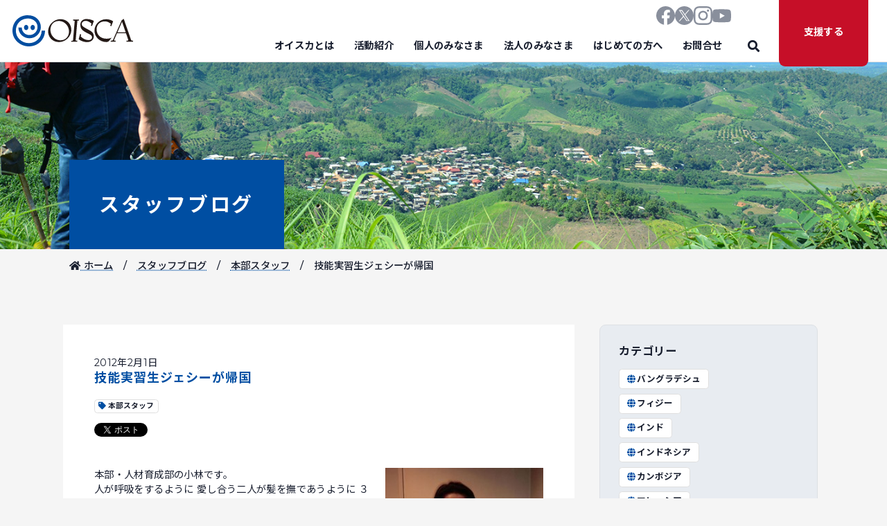

--- FILE ---
content_type: text/html; charset=UTF-8
request_url: https://oisca.org/blog/%E6%8A%80%E8%83%BD%E5%AE%9F%E7%BF%92%E7%94%9F%E3%82%B8%E3%82%A7%E3%82%B7%E3%83%BC%E3%81%8C%E5%B8%B0%E5%9B%BD/
body_size: 13384
content:
<!DOCTYPE html>
<html lang="ja">
	<head>
		<meta charset="UTF-8">
		<meta name="viewport" content="width=device-width, initial-scale=1">
		<link rel="preconnect" href="https://fonts.googleapis.com">
		<link rel="preconnect" href="https://fonts.gstatic.com" crossorigin>
		<link rel="preload" href="https://fonts.googleapis.com/css2?family=Noto+Sans+JP:wght@400;500;700&&display=swap" as="style">
		<link rel="stylesheet" href="https://fonts.googleapis.com/css2?family=Noto+Sans+JP:wght@400;500;700&&display=swap" media="print" onload="this.media='all'">
		<link rel="icon" href="https://oisca.org/wp-content/themes/OISCA-master/img/favicon.svg" type="image/svg+xml">
		<link href="https://oisca.org/wp-content/themes/OISCA-master/style_added.css" rel="stylesheet">
		<title>技能実習生ジェシーが帰国 - 公益財団法人オイスカ</title>
	<style>img:is([sizes="auto" i], [sizes^="auto," i]) { contain-intrinsic-size: 3000px 1500px }</style>
	
		<!-- All in One SEO 4.9.3 - aioseo.com -->
	<meta name="description" content="本部・人材育成部の小林です。 人が呼吸をするように 愛し合う二人が髪を撫であうように ３年間の研修を終え、母国" />
	<meta name="robots" content="max-image-preview:large" />
	<meta name="author" content="oisca-master"/>
	<link rel="canonical" href="https://oisca.org/blog/%e6%8a%80%e8%83%bd%e5%ae%9f%e7%bf%92%e7%94%9f%e3%82%b8%e3%82%a7%e3%82%b7%e3%83%bc%e3%81%8c%e5%b8%b0%e5%9b%bd/" />
	<meta name="generator" content="All in One SEO (AIOSEO) 4.9.3" />
		<meta property="og:locale" content="ja_JP" />
		<meta property="og:site_name" content="公益財団法人オイスカ - 農業を通じた人づくり・国づくり”を目指し、アジア太平洋地域の国々で「農村開発」「人材育成」「環境保全」「普及啓発」を行っている公益財団法人オイスカ（NGO）のWebサイト" />
		<meta property="og:type" content="article" />
		<meta property="og:title" content="技能実習生ジェシーが帰国 - 公益財団法人オイスカ" />
		<meta property="og:description" content="本部・人材育成部の小林です。 人が呼吸をするように 愛し合う二人が髪を撫であうように ３年間の研修を終え、母国" />
		<meta property="og:url" content="https://oisca.org/blog/%e6%8a%80%e8%83%bd%e5%ae%9f%e7%bf%92%e7%94%9f%e3%82%b8%e3%82%a7%e3%82%b7%e3%83%bc%e3%81%8c%e5%b8%b0%e5%9b%bd/" />
		<meta property="article:published_time" content="2012-02-01T13:26:36+00:00" />
		<meta property="article:modified_time" content="2012-02-01T13:26:36+00:00" />
		<meta name="twitter:card" content="summary" />
		<meta name="twitter:title" content="技能実習生ジェシーが帰国 - 公益財団法人オイスカ" />
		<meta name="twitter:description" content="本部・人材育成部の小林です。 人が呼吸をするように 愛し合う二人が髪を撫であうように ３年間の研修を終え、母国" />
		<script type="application/ld+json" class="aioseo-schema">
			{"@context":"https:\/\/schema.org","@graph":[{"@type":"BreadcrumbList","@id":"https:\/\/oisca.org\/blog\/%e6%8a%80%e8%83%bd%e5%ae%9f%e7%bf%92%e7%94%9f%e3%82%b8%e3%82%a7%e3%82%b7%e3%83%bc%e3%81%8c%e5%b8%b0%e5%9b%bd\/#breadcrumblist","itemListElement":[{"@type":"ListItem","@id":"https:\/\/oisca.org#listItem","position":1,"name":"\u30db\u30fc\u30e0","item":"https:\/\/oisca.org","nextItem":{"@type":"ListItem","@id":"https:\/\/oisca.org\/blog\/#listItem","name":"\u30b9\u30bf\u30c3\u30d5\u30d6\u30ed\u30b0"}},{"@type":"ListItem","@id":"https:\/\/oisca.org\/blog\/#listItem","position":2,"name":"\u30b9\u30bf\u30c3\u30d5\u30d6\u30ed\u30b0","item":"https:\/\/oisca.org\/blog\/","nextItem":{"@type":"ListItem","@id":"https:\/\/oisca.org\/blog_taxonomy\/headquarters\/#listItem","name":"\u672c\u90e8\u30b9\u30bf\u30c3\u30d5"},"previousItem":{"@type":"ListItem","@id":"https:\/\/oisca.org#listItem","name":"\u30db\u30fc\u30e0"}},{"@type":"ListItem","@id":"https:\/\/oisca.org\/blog_taxonomy\/headquarters\/#listItem","position":3,"name":"\u672c\u90e8\u30b9\u30bf\u30c3\u30d5","item":"https:\/\/oisca.org\/blog_taxonomy\/headquarters\/","nextItem":{"@type":"ListItem","@id":"https:\/\/oisca.org\/blog\/%e6%8a%80%e8%83%bd%e5%ae%9f%e7%bf%92%e7%94%9f%e3%82%b8%e3%82%a7%e3%82%b7%e3%83%bc%e3%81%8c%e5%b8%b0%e5%9b%bd\/#listItem","name":"\u6280\u80fd\u5b9f\u7fd2\u751f\u30b8\u30a7\u30b7\u30fc\u304c\u5e30\u56fd"},"previousItem":{"@type":"ListItem","@id":"https:\/\/oisca.org\/blog\/#listItem","name":"\u30b9\u30bf\u30c3\u30d5\u30d6\u30ed\u30b0"}},{"@type":"ListItem","@id":"https:\/\/oisca.org\/blog\/%e6%8a%80%e8%83%bd%e5%ae%9f%e7%bf%92%e7%94%9f%e3%82%b8%e3%82%a7%e3%82%b7%e3%83%bc%e3%81%8c%e5%b8%b0%e5%9b%bd\/#listItem","position":4,"name":"\u6280\u80fd\u5b9f\u7fd2\u751f\u30b8\u30a7\u30b7\u30fc\u304c\u5e30\u56fd","previousItem":{"@type":"ListItem","@id":"https:\/\/oisca.org\/blog_taxonomy\/headquarters\/#listItem","name":"\u672c\u90e8\u30b9\u30bf\u30c3\u30d5"}}]},{"@type":"Organization","@id":"https:\/\/oisca.org\/#organization","name":"\u516c\u76ca\u8ca1\u56e3\u6cd5\u4eba\u30aa\u30a4\u30b9\u30ab","description":"\u8fb2\u696d\u3092\u901a\u3058\u305f\u4eba\u3065\u304f\u308a\u30fb\u56fd\u3065\u304f\u308a\u201d\u3092\u76ee\u6307\u3057\u3001\u30a2\u30b8\u30a2\u592a\u5e73\u6d0b\u5730\u57df\u306e\u56fd\u3005\u3067\u300c\u8fb2\u6751\u958b\u767a\u300d\u300c\u4eba\u6750\u80b2\u6210\u300d\u300c\u74b0\u5883\u4fdd\u5168\u300d\u300c\u666e\u53ca\u5553\u767a\u300d\u3092\u884c\u3063\u3066\u3044\u308b\u516c\u76ca\u8ca1\u56e3\u6cd5\u4eba\u30aa\u30a4\u30b9\u30ab\uff08NGO\uff09\u306eWeb\u30b5\u30a4\u30c8","url":"https:\/\/oisca.org\/"},{"@type":"Person","@id":"https:\/\/oisca.org\/author\/oisca-master\/#author","url":"https:\/\/oisca.org\/author\/oisca-master\/","name":"oisca-master","image":{"@type":"ImageObject","@id":"https:\/\/oisca.org\/blog\/%e6%8a%80%e8%83%bd%e5%ae%9f%e7%bf%92%e7%94%9f%e3%82%b8%e3%82%a7%e3%82%b7%e3%83%bc%e3%81%8c%e5%b8%b0%e5%9b%bd\/#authorImage","url":"https:\/\/secure.gravatar.com\/avatar\/4621e9791e5e4dc0c092fffdf39b06809e1171a0080ffa4c4c06e44534c88b49?s=96&d=mm&r=g","width":96,"height":96,"caption":"oisca-master"}},{"@type":"WebPage","@id":"https:\/\/oisca.org\/blog\/%e6%8a%80%e8%83%bd%e5%ae%9f%e7%bf%92%e7%94%9f%e3%82%b8%e3%82%a7%e3%82%b7%e3%83%bc%e3%81%8c%e5%b8%b0%e5%9b%bd\/#webpage","url":"https:\/\/oisca.org\/blog\/%e6%8a%80%e8%83%bd%e5%ae%9f%e7%bf%92%e7%94%9f%e3%82%b8%e3%82%a7%e3%82%b7%e3%83%bc%e3%81%8c%e5%b8%b0%e5%9b%bd\/","name":"\u6280\u80fd\u5b9f\u7fd2\u751f\u30b8\u30a7\u30b7\u30fc\u304c\u5e30\u56fd - \u516c\u76ca\u8ca1\u56e3\u6cd5\u4eba\u30aa\u30a4\u30b9\u30ab","description":"\u672c\u90e8\u30fb\u4eba\u6750\u80b2\u6210\u90e8\u306e\u5c0f\u6797\u3067\u3059\u3002 \u4eba\u304c\u547c\u5438\u3092\u3059\u308b\u3088\u3046\u306b \u611b\u3057\u5408\u3046\u4e8c\u4eba\u304c\u9aea\u3092\u64ab\u3067\u3042\u3046\u3088\u3046\u306b \uff13\u5e74\u9593\u306e\u7814\u4fee\u3092\u7d42\u3048\u3001\u6bcd\u56fd","inLanguage":"ja","isPartOf":{"@id":"https:\/\/oisca.org\/#website"},"breadcrumb":{"@id":"https:\/\/oisca.org\/blog\/%e6%8a%80%e8%83%bd%e5%ae%9f%e7%bf%92%e7%94%9f%e3%82%b8%e3%82%a7%e3%82%b7%e3%83%bc%e3%81%8c%e5%b8%b0%e5%9b%bd\/#breadcrumblist"},"author":{"@id":"https:\/\/oisca.org\/author\/oisca-master\/#author"},"creator":{"@id":"https:\/\/oisca.org\/author\/oisca-master\/#author"},"datePublished":"2012-02-01T22:26:36+09:00","dateModified":"2012-02-01T22:26:36+09:00"},{"@type":"WebSite","@id":"https:\/\/oisca.org\/#website","url":"https:\/\/oisca.org\/","name":"\u516c\u76ca\u8ca1\u56e3\u6cd5\u4eba\u30aa\u30a4\u30b9\u30ab","alternateName":"\u516c\u76ca\u8ca1\u56e3\u6cd5\u4eba\u30aa\u30a4\u30b9\u30ab","description":"\u8fb2\u696d\u3092\u901a\u3058\u305f\u4eba\u3065\u304f\u308a\u30fb\u56fd\u3065\u304f\u308a\u201d\u3092\u76ee\u6307\u3057\u3001\u30a2\u30b8\u30a2\u592a\u5e73\u6d0b\u5730\u57df\u306e\u56fd\u3005\u3067\u300c\u8fb2\u6751\u958b\u767a\u300d\u300c\u4eba\u6750\u80b2\u6210\u300d\u300c\u74b0\u5883\u4fdd\u5168\u300d\u300c\u666e\u53ca\u5553\u767a\u300d\u3092\u884c\u3063\u3066\u3044\u308b\u516c\u76ca\u8ca1\u56e3\u6cd5\u4eba\u30aa\u30a4\u30b9\u30ab\uff08NGO\uff09\u306eWeb\u30b5\u30a4\u30c8","inLanguage":"ja","publisher":{"@id":"https:\/\/oisca.org\/#organization"}}]}
		</script>
		<!-- All in One SEO -->

<link rel='dns-prefetch' href='//fonts.googleapis.com' />
<link rel="alternate" type="application/rss+xml" title="公益財団法人オイスカ &raquo; フィード" href="https://oisca.org/feed/" />
<link rel="alternate" type="application/rss+xml" title="公益財団法人オイスカ &raquo; コメントフィード" href="https://oisca.org/comments/feed/" />
		<!-- This site uses the Google Analytics by MonsterInsights plugin v9.11.1 - Using Analytics tracking - https://www.monsterinsights.com/ -->
							<script src="//www.googletagmanager.com/gtag/js?id=G-ZRC7FRDZ81"  data-cfasync="false" data-wpfc-render="false" type="text/javascript" async></script>
			<script data-cfasync="false" data-wpfc-render="false" type="text/javascript">
				var mi_version = '9.11.1';
				var mi_track_user = true;
				var mi_no_track_reason = '';
								var MonsterInsightsDefaultLocations = {"page_location":"https:\/\/oisca.org\/blog\/%E6%8A%80%E8%83%BD%E5%AE%9F%E7%BF%92%E7%94%9F%E3%82%B8%E3%82%A7%E3%82%B7%E3%83%BC%E3%81%8C%E5%B8%B0%E5%9B%BD\/"};
								if ( typeof MonsterInsightsPrivacyGuardFilter === 'function' ) {
					var MonsterInsightsLocations = (typeof MonsterInsightsExcludeQuery === 'object') ? MonsterInsightsPrivacyGuardFilter( MonsterInsightsExcludeQuery ) : MonsterInsightsPrivacyGuardFilter( MonsterInsightsDefaultLocations );
				} else {
					var MonsterInsightsLocations = (typeof MonsterInsightsExcludeQuery === 'object') ? MonsterInsightsExcludeQuery : MonsterInsightsDefaultLocations;
				}

								var disableStrs = [
										'ga-disable-G-ZRC7FRDZ81',
									];

				/* Function to detect opted out users */
				function __gtagTrackerIsOptedOut() {
					for (var index = 0; index < disableStrs.length; index++) {
						if (document.cookie.indexOf(disableStrs[index] + '=true') > -1) {
							return true;
						}
					}

					return false;
				}

				/* Disable tracking if the opt-out cookie exists. */
				if (__gtagTrackerIsOptedOut()) {
					for (var index = 0; index < disableStrs.length; index++) {
						window[disableStrs[index]] = true;
					}
				}

				/* Opt-out function */
				function __gtagTrackerOptout() {
					for (var index = 0; index < disableStrs.length; index++) {
						document.cookie = disableStrs[index] + '=true; expires=Thu, 31 Dec 2099 23:59:59 UTC; path=/';
						window[disableStrs[index]] = true;
					}
				}

				if ('undefined' === typeof gaOptout) {
					function gaOptout() {
						__gtagTrackerOptout();
					}
				}
								window.dataLayer = window.dataLayer || [];

				window.MonsterInsightsDualTracker = {
					helpers: {},
					trackers: {},
				};
				if (mi_track_user) {
					function __gtagDataLayer() {
						dataLayer.push(arguments);
					}

					function __gtagTracker(type, name, parameters) {
						if (!parameters) {
							parameters = {};
						}

						if (parameters.send_to) {
							__gtagDataLayer.apply(null, arguments);
							return;
						}

						if (type === 'event') {
														parameters.send_to = monsterinsights_frontend.v4_id;
							var hookName = name;
							if (typeof parameters['event_category'] !== 'undefined') {
								hookName = parameters['event_category'] + ':' + name;
							}

							if (typeof MonsterInsightsDualTracker.trackers[hookName] !== 'undefined') {
								MonsterInsightsDualTracker.trackers[hookName](parameters);
							} else {
								__gtagDataLayer('event', name, parameters);
							}
							
						} else {
							__gtagDataLayer.apply(null, arguments);
						}
					}

					__gtagTracker('js', new Date());
					__gtagTracker('set', {
						'developer_id.dZGIzZG': true,
											});
					if ( MonsterInsightsLocations.page_location ) {
						__gtagTracker('set', MonsterInsightsLocations);
					}
										__gtagTracker('config', 'G-ZRC7FRDZ81', {"forceSSL":"true","link_attribution":"true"} );
										window.gtag = __gtagTracker;										(function () {
						/* https://developers.google.com/analytics/devguides/collection/analyticsjs/ */
						/* ga and __gaTracker compatibility shim. */
						var noopfn = function () {
							return null;
						};
						var newtracker = function () {
							return new Tracker();
						};
						var Tracker = function () {
							return null;
						};
						var p = Tracker.prototype;
						p.get = noopfn;
						p.set = noopfn;
						p.send = function () {
							var args = Array.prototype.slice.call(arguments);
							args.unshift('send');
							__gaTracker.apply(null, args);
						};
						var __gaTracker = function () {
							var len = arguments.length;
							if (len === 0) {
								return;
							}
							var f = arguments[len - 1];
							if (typeof f !== 'object' || f === null || typeof f.hitCallback !== 'function') {
								if ('send' === arguments[0]) {
									var hitConverted, hitObject = false, action;
									if ('event' === arguments[1]) {
										if ('undefined' !== typeof arguments[3]) {
											hitObject = {
												'eventAction': arguments[3],
												'eventCategory': arguments[2],
												'eventLabel': arguments[4],
												'value': arguments[5] ? arguments[5] : 1,
											}
										}
									}
									if ('pageview' === arguments[1]) {
										if ('undefined' !== typeof arguments[2]) {
											hitObject = {
												'eventAction': 'page_view',
												'page_path': arguments[2],
											}
										}
									}
									if (typeof arguments[2] === 'object') {
										hitObject = arguments[2];
									}
									if (typeof arguments[5] === 'object') {
										Object.assign(hitObject, arguments[5]);
									}
									if ('undefined' !== typeof arguments[1].hitType) {
										hitObject = arguments[1];
										if ('pageview' === hitObject.hitType) {
											hitObject.eventAction = 'page_view';
										}
									}
									if (hitObject) {
										action = 'timing' === arguments[1].hitType ? 'timing_complete' : hitObject.eventAction;
										hitConverted = mapArgs(hitObject);
										__gtagTracker('event', action, hitConverted);
									}
								}
								return;
							}

							function mapArgs(args) {
								var arg, hit = {};
								var gaMap = {
									'eventCategory': 'event_category',
									'eventAction': 'event_action',
									'eventLabel': 'event_label',
									'eventValue': 'event_value',
									'nonInteraction': 'non_interaction',
									'timingCategory': 'event_category',
									'timingVar': 'name',
									'timingValue': 'value',
									'timingLabel': 'event_label',
									'page': 'page_path',
									'location': 'page_location',
									'title': 'page_title',
									'referrer' : 'page_referrer',
								};
								for (arg in args) {
																		if (!(!args.hasOwnProperty(arg) || !gaMap.hasOwnProperty(arg))) {
										hit[gaMap[arg]] = args[arg];
									} else {
										hit[arg] = args[arg];
									}
								}
								return hit;
							}

							try {
								f.hitCallback();
							} catch (ex) {
							}
						};
						__gaTracker.create = newtracker;
						__gaTracker.getByName = newtracker;
						__gaTracker.getAll = function () {
							return [];
						};
						__gaTracker.remove = noopfn;
						__gaTracker.loaded = true;
						window['__gaTracker'] = __gaTracker;
					})();
									} else {
										console.log("");
					(function () {
						function __gtagTracker() {
							return null;
						}

						window['__gtagTracker'] = __gtagTracker;
						window['gtag'] = __gtagTracker;
					})();
									}
			</script>
							<!-- / Google Analytics by MonsterInsights -->
		<link rel='stylesheet' id='wp-block-library-css' href='https://oisca.org/wp-includes/css/dist/block-library/style.min.css?ver=7f96b65ffc9b9bf4dee703fd05eccfa7' type='text/css' media='all' />
<style id='classic-theme-styles-inline-css' type='text/css'>
/*! This file is auto-generated */
.wp-block-button__link{color:#fff;background-color:#32373c;border-radius:9999px;box-shadow:none;text-decoration:none;padding:calc(.667em + 2px) calc(1.333em + 2px);font-size:1.125em}.wp-block-file__button{background:#32373c;color:#fff;text-decoration:none}
</style>
<link rel='stylesheet' id='aioseo/css/src/vue/standalone/blocks/table-of-contents/global.scss-css' href='https://oisca.org/wp-content/plugins/all-in-one-seo-pack/dist/Lite/assets/css/table-of-contents/global.e90f6d47.css?ver=4.9.3' type='text/css' media='all' />
<style id='global-styles-inline-css' type='text/css'>
:root{--wp--preset--aspect-ratio--square: 1;--wp--preset--aspect-ratio--4-3: 4/3;--wp--preset--aspect-ratio--3-4: 3/4;--wp--preset--aspect-ratio--3-2: 3/2;--wp--preset--aspect-ratio--2-3: 2/3;--wp--preset--aspect-ratio--16-9: 16/9;--wp--preset--aspect-ratio--9-16: 9/16;--wp--preset--color--black: #000000;--wp--preset--color--cyan-bluish-gray: #abb8c3;--wp--preset--color--white: #ffffff;--wp--preset--color--pale-pink: #f78da7;--wp--preset--color--vivid-red: #cf2e2e;--wp--preset--color--luminous-vivid-orange: #ff6900;--wp--preset--color--luminous-vivid-amber: #fcb900;--wp--preset--color--light-green-cyan: #7bdcb5;--wp--preset--color--vivid-green-cyan: #00d084;--wp--preset--color--pale-cyan-blue: #8ed1fc;--wp--preset--color--vivid-cyan-blue: #0693e3;--wp--preset--color--vivid-purple: #9b51e0;--wp--preset--gradient--vivid-cyan-blue-to-vivid-purple: linear-gradient(135deg,rgba(6,147,227,1) 0%,rgb(155,81,224) 100%);--wp--preset--gradient--light-green-cyan-to-vivid-green-cyan: linear-gradient(135deg,rgb(122,220,180) 0%,rgb(0,208,130) 100%);--wp--preset--gradient--luminous-vivid-amber-to-luminous-vivid-orange: linear-gradient(135deg,rgba(252,185,0,1) 0%,rgba(255,105,0,1) 100%);--wp--preset--gradient--luminous-vivid-orange-to-vivid-red: linear-gradient(135deg,rgba(255,105,0,1) 0%,rgb(207,46,46) 100%);--wp--preset--gradient--very-light-gray-to-cyan-bluish-gray: linear-gradient(135deg,rgb(238,238,238) 0%,rgb(169,184,195) 100%);--wp--preset--gradient--cool-to-warm-spectrum: linear-gradient(135deg,rgb(74,234,220) 0%,rgb(151,120,209) 20%,rgb(207,42,186) 40%,rgb(238,44,130) 60%,rgb(251,105,98) 80%,rgb(254,248,76) 100%);--wp--preset--gradient--blush-light-purple: linear-gradient(135deg,rgb(255,206,236) 0%,rgb(152,150,240) 100%);--wp--preset--gradient--blush-bordeaux: linear-gradient(135deg,rgb(254,205,165) 0%,rgb(254,45,45) 50%,rgb(107,0,62) 100%);--wp--preset--gradient--luminous-dusk: linear-gradient(135deg,rgb(255,203,112) 0%,rgb(199,81,192) 50%,rgb(65,88,208) 100%);--wp--preset--gradient--pale-ocean: linear-gradient(135deg,rgb(255,245,203) 0%,rgb(182,227,212) 50%,rgb(51,167,181) 100%);--wp--preset--gradient--electric-grass: linear-gradient(135deg,rgb(202,248,128) 0%,rgb(113,206,126) 100%);--wp--preset--gradient--midnight: linear-gradient(135deg,rgb(2,3,129) 0%,rgb(40,116,252) 100%);--wp--preset--font-size--small: 13px;--wp--preset--font-size--medium: 20px;--wp--preset--font-size--large: 36px;--wp--preset--font-size--x-large: 42px;--wp--preset--spacing--20: 0.44rem;--wp--preset--spacing--30: 0.67rem;--wp--preset--spacing--40: 1rem;--wp--preset--spacing--50: 1.5rem;--wp--preset--spacing--60: 2.25rem;--wp--preset--spacing--70: 3.38rem;--wp--preset--spacing--80: 5.06rem;--wp--preset--shadow--natural: 6px 6px 9px rgba(0, 0, 0, 0.2);--wp--preset--shadow--deep: 12px 12px 50px rgba(0, 0, 0, 0.4);--wp--preset--shadow--sharp: 6px 6px 0px rgba(0, 0, 0, 0.2);--wp--preset--shadow--outlined: 6px 6px 0px -3px rgba(255, 255, 255, 1), 6px 6px rgba(0, 0, 0, 1);--wp--preset--shadow--crisp: 6px 6px 0px rgba(0, 0, 0, 1);}:where(.is-layout-flex){gap: 0.5em;}:where(.is-layout-grid){gap: 0.5em;}body .is-layout-flex{display: flex;}.is-layout-flex{flex-wrap: wrap;align-items: center;}.is-layout-flex > :is(*, div){margin: 0;}body .is-layout-grid{display: grid;}.is-layout-grid > :is(*, div){margin: 0;}:where(.wp-block-columns.is-layout-flex){gap: 2em;}:where(.wp-block-columns.is-layout-grid){gap: 2em;}:where(.wp-block-post-template.is-layout-flex){gap: 1.25em;}:where(.wp-block-post-template.is-layout-grid){gap: 1.25em;}.has-black-color{color: var(--wp--preset--color--black) !important;}.has-cyan-bluish-gray-color{color: var(--wp--preset--color--cyan-bluish-gray) !important;}.has-white-color{color: var(--wp--preset--color--white) !important;}.has-pale-pink-color{color: var(--wp--preset--color--pale-pink) !important;}.has-vivid-red-color{color: var(--wp--preset--color--vivid-red) !important;}.has-luminous-vivid-orange-color{color: var(--wp--preset--color--luminous-vivid-orange) !important;}.has-luminous-vivid-amber-color{color: var(--wp--preset--color--luminous-vivid-amber) !important;}.has-light-green-cyan-color{color: var(--wp--preset--color--light-green-cyan) !important;}.has-vivid-green-cyan-color{color: var(--wp--preset--color--vivid-green-cyan) !important;}.has-pale-cyan-blue-color{color: var(--wp--preset--color--pale-cyan-blue) !important;}.has-vivid-cyan-blue-color{color: var(--wp--preset--color--vivid-cyan-blue) !important;}.has-vivid-purple-color{color: var(--wp--preset--color--vivid-purple) !important;}.has-black-background-color{background-color: var(--wp--preset--color--black) !important;}.has-cyan-bluish-gray-background-color{background-color: var(--wp--preset--color--cyan-bluish-gray) !important;}.has-white-background-color{background-color: var(--wp--preset--color--white) !important;}.has-pale-pink-background-color{background-color: var(--wp--preset--color--pale-pink) !important;}.has-vivid-red-background-color{background-color: var(--wp--preset--color--vivid-red) !important;}.has-luminous-vivid-orange-background-color{background-color: var(--wp--preset--color--luminous-vivid-orange) !important;}.has-luminous-vivid-amber-background-color{background-color: var(--wp--preset--color--luminous-vivid-amber) !important;}.has-light-green-cyan-background-color{background-color: var(--wp--preset--color--light-green-cyan) !important;}.has-vivid-green-cyan-background-color{background-color: var(--wp--preset--color--vivid-green-cyan) !important;}.has-pale-cyan-blue-background-color{background-color: var(--wp--preset--color--pale-cyan-blue) !important;}.has-vivid-cyan-blue-background-color{background-color: var(--wp--preset--color--vivid-cyan-blue) !important;}.has-vivid-purple-background-color{background-color: var(--wp--preset--color--vivid-purple) !important;}.has-black-border-color{border-color: var(--wp--preset--color--black) !important;}.has-cyan-bluish-gray-border-color{border-color: var(--wp--preset--color--cyan-bluish-gray) !important;}.has-white-border-color{border-color: var(--wp--preset--color--white) !important;}.has-pale-pink-border-color{border-color: var(--wp--preset--color--pale-pink) !important;}.has-vivid-red-border-color{border-color: var(--wp--preset--color--vivid-red) !important;}.has-luminous-vivid-orange-border-color{border-color: var(--wp--preset--color--luminous-vivid-orange) !important;}.has-luminous-vivid-amber-border-color{border-color: var(--wp--preset--color--luminous-vivid-amber) !important;}.has-light-green-cyan-border-color{border-color: var(--wp--preset--color--light-green-cyan) !important;}.has-vivid-green-cyan-border-color{border-color: var(--wp--preset--color--vivid-green-cyan) !important;}.has-pale-cyan-blue-border-color{border-color: var(--wp--preset--color--pale-cyan-blue) !important;}.has-vivid-cyan-blue-border-color{border-color: var(--wp--preset--color--vivid-cyan-blue) !important;}.has-vivid-purple-border-color{border-color: var(--wp--preset--color--vivid-purple) !important;}.has-vivid-cyan-blue-to-vivid-purple-gradient-background{background: var(--wp--preset--gradient--vivid-cyan-blue-to-vivid-purple) !important;}.has-light-green-cyan-to-vivid-green-cyan-gradient-background{background: var(--wp--preset--gradient--light-green-cyan-to-vivid-green-cyan) !important;}.has-luminous-vivid-amber-to-luminous-vivid-orange-gradient-background{background: var(--wp--preset--gradient--luminous-vivid-amber-to-luminous-vivid-orange) !important;}.has-luminous-vivid-orange-to-vivid-red-gradient-background{background: var(--wp--preset--gradient--luminous-vivid-orange-to-vivid-red) !important;}.has-very-light-gray-to-cyan-bluish-gray-gradient-background{background: var(--wp--preset--gradient--very-light-gray-to-cyan-bluish-gray) !important;}.has-cool-to-warm-spectrum-gradient-background{background: var(--wp--preset--gradient--cool-to-warm-spectrum) !important;}.has-blush-light-purple-gradient-background{background: var(--wp--preset--gradient--blush-light-purple) !important;}.has-blush-bordeaux-gradient-background{background: var(--wp--preset--gradient--blush-bordeaux) !important;}.has-luminous-dusk-gradient-background{background: var(--wp--preset--gradient--luminous-dusk) !important;}.has-pale-ocean-gradient-background{background: var(--wp--preset--gradient--pale-ocean) !important;}.has-electric-grass-gradient-background{background: var(--wp--preset--gradient--electric-grass) !important;}.has-midnight-gradient-background{background: var(--wp--preset--gradient--midnight) !important;}.has-small-font-size{font-size: var(--wp--preset--font-size--small) !important;}.has-medium-font-size{font-size: var(--wp--preset--font-size--medium) !important;}.has-large-font-size{font-size: var(--wp--preset--font-size--large) !important;}.has-x-large-font-size{font-size: var(--wp--preset--font-size--x-large) !important;}
:where(.wp-block-post-template.is-layout-flex){gap: 1.25em;}:where(.wp-block-post-template.is-layout-grid){gap: 1.25em;}
:where(.wp-block-columns.is-layout-flex){gap: 2em;}:where(.wp-block-columns.is-layout-grid){gap: 2em;}
:root :where(.wp-block-pullquote){font-size: 1.5em;line-height: 1.6;}
</style>
<link rel='stylesheet' id='parent-style-css' href='https://oisca.org/wp-content/themes/OISCA-master/style.css?ver=7f96b65ffc9b9bf4dee703fd05eccfa7' type='text/css' media='all' />
<link rel='stylesheet' id='google-fonts-css' href='https://fonts.googleapis.com/css2?family=Montserrat:ital,wght@0,400;0,500;0,700;1,400;1,500;1,700&#038;family=Noto+Sans+JP:wght@400;500;700&#038;display=swap' type='text/css' media='' />
<link rel='stylesheet' id='reboot-css' href='https://oisca.org/wp-content/themes/OISCA-master/css/reboot.css' type='text/css' media='all' />
<link rel='stylesheet' id='font-awesome-css' href='https://oisca.org/wp-content/themes/OISCA-master/fontawesome/css/all.min.css?ver=5.15.4' type='text/css' media='' />
<link rel='stylesheet' id='swiper-css' href='https://oisca.org/wp-content/themes/OISCA-master/js/swiper/swiper.min.css?ver=5.4.5' type='text/css' media='' />
<link rel='stylesheet' id='style-css' href='https://oisca.org/wp-content/themes/OISCA-master/css/style.min.css' type='text/css' media='all' />
<script type="text/javascript" src="https://oisca.org/wp-content/plugins/google-analytics-for-wordpress/assets/js/frontend-gtag.min.js?ver=9.11.1" id="monsterinsights-frontend-script-js" async="async" data-wp-strategy="async"></script>
<script data-cfasync="false" data-wpfc-render="false" type="text/javascript" id='monsterinsights-frontend-script-js-extra'>/* <![CDATA[ */
var monsterinsights_frontend = {"js_events_tracking":"true","download_extensions":"doc,pdf,ppt,zip,xls,docx,pptx,xlsx","inbound_paths":"[{\"path\":\"\\\/go\\\/\",\"label\":\"affiliate\"},{\"path\":\"\\\/recommend\\\/\",\"label\":\"affiliate\"}]","home_url":"https:\/\/oisca.org","hash_tracking":"false","v4_id":"G-ZRC7FRDZ81"};/* ]]> */
</script>
<script type="text/javascript" src="https://oisca.org/wp-content/themes/OISCA-master/js/jquery/jquery-3.6.0.min.js?ver=3.5.1" id="jquery-js"></script>
<script type="text/javascript" src="https://oisca.org/wp-content/themes/OISCA-master/js/jquery/jquery-ui.min.js?ver=1.12.1" id="jquery-ui-js"></script>
<script type="text/javascript" src="https://oisca.org/wp-content/themes/OISCA-master/js/gsap/gsap.min.js?ver=3.6.0" id="gsap-js"></script>
<script type="text/javascript" src="https://oisca.org/wp-content/themes/OISCA-master/js/gsap/ScrollTrigger.min.js?ver=3.6.0" id="scrollTrigger-js"></script>
<script type="text/javascript" src="https://oisca.org/wp-content/themes/OISCA-master/js/swiper/swiper.min.js?ver=5.4.5" id="swiper-js"></script>
<script type="text/javascript" src="https://oisca.org/wp-content/themes/OISCA-master/js/smooth-scroll/smooth-scroll.min.js?ver=16.1.4" id="smooth-scroll-js"></script>
<script type="text/javascript" src="https://oisca.org/wp-content/themes/OISCA-master/js/jquery/jquery.waypoints.min.js?ver=4.0.1" id="waypoints-js"></script>
<script type="text/javascript" src="https://oisca.org/wp-content/themes/OISCA-master/js/jquery/jquery.counterup.min.js?ver=2.1.0" id="counterup-js"></script>
<script type="text/javascript" src="https://oisca.org/wp-content/themes/OISCA-master/js/zoom/jquery.zoom.min.js?ver=2.1.0" id="zoom-js"></script>
<script type="text/javascript" src="https://oisca.org/wp-content/themes/OISCA-master/js/common.js" id="common-js-js"></script>
<link rel="https://api.w.org/" href="https://oisca.org/wp-json/" /><link rel="alternate" title="JSON" type="application/json" href="https://oisca.org/wp-json/wp/v2/blog/1105" /><link rel="EditURI" type="application/rsd+xml" title="RSD" href="https://oisca.org/xmlrpc.php?rsd" />
<link rel='shortlink' href='https://oisca.org/?p=1105' />
<link rel="alternate" title="oEmbed (JSON)" type="application/json+oembed" href="https://oisca.org/wp-json/oembed/1.0/embed?url=https%3A%2F%2Foisca.org%2Fblog%2F%25e6%258a%2580%25e8%2583%25bd%25e5%25ae%259f%25e7%25bf%2592%25e7%2594%259f%25e3%2582%25b8%25e3%2582%25a7%25e3%2582%25b7%25e3%2583%25bc%25e3%2581%258c%25e5%25b8%25b0%25e5%259b%25bd%2F" />
<link rel="alternate" title="oEmbed (XML)" type="text/xml+oembed" href="https://oisca.org/wp-json/oembed/1.0/embed?url=https%3A%2F%2Foisca.org%2Fblog%2F%25e6%258a%2580%25e8%2583%25bd%25e5%25ae%259f%25e7%25bf%2592%25e7%2594%259f%25e3%2582%25b8%25e3%2582%25a7%25e3%2582%25b7%25e3%2583%25bc%25e3%2581%258c%25e5%25b8%25b0%25e5%259b%25bd%2F&#038;format=xml" />
<meta property="og:title" content="技能実習生ジェシーが帰国">
<meta property="og:description" content="本部・人材育成部の小林です。 人が呼吸をするように 愛し合う二人が髪を撫であうように ３年間の研修を終え、母国へ帰る人が笑顔になること…… そう、どれも自然なこと。 筆者が幼い頃によく舐めたタンポポを">
<meta property="og:type" content="article">
<meta property="og:url" content="https://oisca.org/blog/%e6%8a%80%e8%83%bd%e5%ae%9f%e7%bf%92%e7%94%9f%e3%82%b8%e3%82%a7%e3%82%b7%e3%83%bc%e3%81%8c%e5%b8%b0%e5%9b%bd/">
<meta property="og:image" content="https://oisca.org/wp-content/themes/OISCA-master/img/no_image.svg">
<meta property="og:site_name" content="公益財団法人オイスカ">
<meta name="twitter:card" content="summary_large_image">
<meta name="twitter:site" content="@OISCA_Japan">
<meta property="og:locale" content="ja_JP">
<meta property="fb:app_id" content="997642237629084">
	</head>
	<body class="l-body">
		<header class="l-header">
			<nav class="p-globalNav js-globalNav">
				<div class="p-headerBranding">
					<a href="https://oisca.org/"><img class="p-headerBranding__main" src="https://oisca.org/wp-content/themes/OISCA-master/img/logomark_main_global-navigation.svg"></a>
				</div>
				<div class="p-headerMenu__wrapper">
					<ul class="p-headerMenu">
						<li class="p-headerMenu__item">
							<a class="p-headerMenu__link" href="https://oisca.org/about/">オイスカとは</a>
						</li>
						<li class="p-headerMenu__item">
							<a class="p-headerMenu__link" href="https://oisca.org/projects/">活動紹介</a>
						</li>
						<li class="p-headerMenu__item">
							<a class="p-headerMenu__link" href="https://oisca.org/individual/">個人のみなさま</a>
						</li>
						<li class="p-headerMenu__item">
							<a class="p-headerMenu__link" href="https://oisca.org/corporations/">法人のみなさま</a>
						</li>
						<li class="p-headerMenu__item">
							<a class="p-headerMenu__link" href="https://oisca.org/welcome/">はじめての方へ</a>
						</li>
						<li class="p-headerMenu__item">
							<a class="p-headerMenu__link" href="https://oisca.org/contact/">お問合せ</a>
						</li>
						<li class="p-headerMenu__item p-headerMenu__search js-search">
							<div class="p-headerMenu__search__container">
								<i class="p-headerMenu__search__icon fas fa-search"></i>
								<form method="get" id="searchform" action="https://oisca.org">
	<input type="text" name="s" id="s" placeholder="サイト内検索...">
	<!-- <button>検索</button> -->
</form>								<!-- <form action="">
									<input type="text" placeholder="サイト内検索...">
								</form> -->
							</div>
						</li>
						<li class="p-headerMenu__button js-sub-menu-button">
							<a href="https://oisca.org/donation/" style="color:white; text-decoration: none; display: flex; align-items: center; height: 11rem; margin: 1rem;">支援する</a>
						</li>
						<li class="p-headerMenu__item p-headerMenu__mobile">
							<a class="p-headerMenu__link" href="https://oisca.org/news/">ニュース</a>
						</li>
						<li class="p-headerMenu__item p-headerMenu__mobile">
							<a class="p-headerMenu__link" href="https://oisca.org/events/">イベント・募集情報</a>
						</li>
						<li class="p-headerMenu__item p-headerMenu__mobile">
							<a class="p-headerMenu__link" href="https://oisca.org/blog/">スタッフブログ</a>
						</li>
					</ul>
					<ul class="p-headerMenu__sns">
						<li class="p-headerMenu__sns__item">
							<a href="https://www.facebook.com/OISCA" target="_blank"><img class="p-headerMenu__sns__icon" src="https://oisca.org/wp-content/themes/OISCA-master/img/icon_sns_facebook.svg" alt="Facebook" style="width: 3rem; height: 3rem;"></a>
						</li>
						<li class="p-headerMenu__sns__item">
							<a href="https://twitter.com/OISCA_Japan" target="_blank"><img class="p-headerMenu__sns__icon" src="https://oisca.org/wp-content/themes/OISCA-master/img/icon_sns_twitter.svg" alt="Twitter" style="width: 3rem; height: 3rem;"></a>
						</li>
						<li class="p-headerMenu__sns__item">
							<a href="https://www.instagram.com/oisca60th/" target="_blank"><img class="p-headerMenu__sns__icon" src="https://oisca.org/wp-content/themes/OISCA-master/img/icon_sns_instagram.svg" alt="Instagram" style="width: 3rem; height: 3rem;"></a>
						</li>
						<li class="p-headerMenu__sns__item">
							<a href="https://www.youtube.com/channel/UCpz1ePJv6A06F1Zhv0z1__w" target="_blank"><img class="p-headerMenu__sns__icon" src="https://oisca.org/wp-content/themes/OISCA-master/img/icon_sns_youtube.svg" alt="YouTube" style="width: 3rem; height: 3rem;"></a>
						</li>
					</ul>
				</div>
			</nav>
			<button class="p-hamburger js-hamburger">
				<div class="p-hamburger__bar p-hamburger__bar--top js-hamburgerBar"></div>
				<div class="p-hamburger__bar p-hamburger__bar--middle js-hamburgerBar">
					MENU
				</div>
				<div class="p-hamburger__bar p-hamburger__bar--bottom js-hamburgerBar"></div>
			</button>
						<div class="js-donate-button">
				<button class="p-donate js-sub-menu-button">
					<p class="p-donate__title">
						<a href="https://oisca.org/donation/" style="color:white; text-decoration: none; display: block;">支援する</a>
					</p>
					<p class="p-donate__close">
						<i class="fas fa-times"></i>
					</p>
				</button>
			</div>
					</header>
		<main class="l-main">

<section class="p-hero sub">
	<picture>
		<source srcset="https://oisca.org/wp-content/themes/OISCA-master/img/hero_blog_sub.jpg" media="(min-width: 769px)">
		<img class="p-hero__image" src="https://oisca.org/wp-content/themes/OISCA-master/img/hero_blog_mobile.jpg" alt="">
	</picture>
	<div class="p-billboard gs-menuTrigger">
		<a href="https://oisca.org/blog/">スタッフブログ</a>
	</div>
</section>
<section class="p-breadcrumb">
	<ul id="breadcrumb" class="p-breadcrumb__container"><li><a href="https://oisca.org"><i class="fas fa-home"></i> ホーム</a></li><li><a href="https://oisca.org/blog/">スタッフブログ</a></li><li><a href="https://oisca.org/blog_taxonomy/headquarters/">本部スタッフ</a></li><li class="current">技能実習生ジェシーが帰国</li></ul></section>
<section class="l-section">
	<div class="l-section__container p-archive__container">
		<div class="p-single__container">
						<div class="p-single__header">
				<span class="p-single__date">
					2012年2月1日				</span>
				<h2 class="p-single__title">
					技能実習生ジェシーが帰国				</h2>

				<p>
					<a href="https://oisca.org/blog_taxonomy/headquarters/"><li class="c-label headquarters"><i class="fas fa-tag"></i> 本部スタッフ</li></a>				</p>
				<div class="p-single__sns">
					<div>
						<a href="https://twitter.com/share?ref_src=twsrc%5Etfw" class="twitter-share-button" data-show-count="false">Tweet</a>
					</div>
					<div class="fb-share-button" data-href="https://oisca.org/blog/%e6%8a%80%e8%83%bd%e5%ae%9f%e7%bf%92%e7%94%9f%e3%82%b8%e3%82%a7%e3%82%b7%e3%83%bc%e3%81%8c%e5%b8%b0%e5%9b%bd/" data-layout="button_count" data-size="small">
						<a target="_blank" href="https://www.facebook.com/sharer/sharer.php?u=https://oisca.org/blog/%e6%8a%80%e8%83%bd%e5%ae%9f%e7%bf%92%e7%94%9f%e3%82%b8%e3%82%a7%e3%82%b7%e3%83%bc%e3%81%8c%e5%b8%b0%e5%9b%bd/&amp;src=sdkpreparse" class="fb-xfbml-parse-ignore">シェア</a>
					</div>
					<script async src="https://platform.twitter.com/widgets.js" charset="utf-8"></script>
					<script async defer crossorigin="anonymous" src="https://connect.facebook.net/ja_JP/sdk.js#xfbml=1&version=v12.0" nonce="8e9FilY5"></script>
				</div>
			</div>
			<div class="p-single__main p-common wp-embed-responsive">
				<figure id="attachment_1106" aria-describedby="caption-attachment-1106" style="width: 228px" class="wp-caption alignright"><img fetchpriority="high" decoding="async" class="size-medium wp-image-1106" title="技能実習生ジェシーが帰国" src="https://oisca.org/wp-content/uploads/2012/02/ジェシー修了証書-228x300.jpg" alt="技能実習生ジェシーが帰国" width="228" height="300" /><figcaption id="caption-attachment-1106" class="wp-caption-text">修了証書を手にするジェシー</figcaption></figure>
<p>本部・人材育成部の小林です。<br /> 人が呼吸をするように 愛し合う二人が髪を撫であうように ３年間の研修を終え、母国へ帰る人が笑顔になること…… そう、どれも自然なこと。 筆者が幼い頃によく舐めたタンポポを摘んだときに出る白い液体の味は忘れたが、ジェシーが宮城で学んできた養豚の技術や震災の体験は、生涯において忘れえぬものとなったことだろう。<br /> 成田空港へ行く途中、この３年間で何を学んだのか聞くと、技術的なことから実習先のご主人とそのご家族の暖かさ、さらには今後のオイスカ活動への熱い想いなど話が止まらず、空港へ着いてもまだ話し足りない様子。<br /> 彼がフィリピンに帰ってから見上げる空は３年前に見た空と違っているのだろうか。 もしそうであるならば、こう言ってあげたい 「空が変わったんじゃない、お前のハートが変わったんだ！」と。</p>
			</div>
						<div class="p-single__return">
				<a class="c-coloredButton" href="/">トップページ</a>			</div>
		</div>
		<div class="p-archive__container__narrow">
			<div class="p-archive__list">
				<h3 class="p-archive__list__heading">
					カテゴリー
				</h3>
				<ul class="p-archive__list__container">
				<li class="c-label"><a href="https://oisca.org/blog_taxonomy/ba/"><i class="fas fa-globe fa-fw"></i>バングラデシュ</a></li><li class="c-label"><a href="https://oisca.org/blog_taxonomy/fiji/"><i class="fas fa-globe fa-fw"></i>フィジー</a></li><li class="c-label"><a href="https://oisca.org/blog_taxonomy/in/"><i class="fas fa-globe fa-fw"></i>インド</a></li><li class="c-label"><a href="https://oisca.org/blog_taxonomy/is/"><i class="fas fa-globe fa-fw"></i>インドネシア</a></li><li class="c-label"><a href="https://oisca.org/blog_taxonomy/kh/"><i class="fas fa-globe fa-fw"></i>カンボジア</a></li><li class="c-label"><a href="https://oisca.org/blog_taxonomy/ma/"><i class="fas fa-globe fa-fw"></i>マレーシア</a></li><li class="c-label"><a href="https://oisca.org/blog_taxonomy/mm/"><i class="fas fa-globe fa-fw"></i>ミャンマー</a></li><li class="c-label"><a href="https://oisca.org/blog_taxonomy/mo/"><i class="fas fa-globe fa-fw"></i>モンゴル</a></li><li class="c-label"><a href="https://oisca.org/blog_taxonomy/ph/"><i class="fas fa-globe fa-fw"></i>フィリピン</a></li><li class="c-label"><a href="https://oisca.org/blog_taxonomy/png/"><i class="fas fa-globe fa-fw"></i>パプアニューギニア</a></li><li class="c-label"><a href="https://oisca.org/blog_taxonomy/th/"><i class="fas fa-globe fa-fw"></i>タイ</a></li><li class="c-label"><a href="https://oisca.org/blog_taxonomy/uz/"><i class="fas fa-globe fa-fw"></i>ウズベキスタン</a></li><li class="c-label"><a href="https://oisca.org/blog_taxonomy/ob-og/"><i class="fas fa-globe fa-fw"></i>研修生OB・OG</a></li><li class="c-label"><a href="https://oisca.org/blog_taxonomy/chubu-tc/"><i class="fas fa-globe fa-fw"></i>中部日本研修センター</a></li><li class="c-label"><a href="https://oisca.org/blog_taxonomy/kansai-tc/"><i class="fas fa-globe fa-fw"></i>関西研修センター</a></li><li class="c-label"><a href="https://oisca.org/blog_taxonomy/shikoku-tc/"><i class="fas fa-globe fa-fw"></i>四国研修センター</a></li><li class="c-label"><a href="https://oisca.org/blog_taxonomy/nishinippon-tc/"><i class="fas fa-globe fa-fw"></i>西日本研修センター</a></li><li class="c-label"><a href="https://oisca.org/blog_taxonomy/ginou/"><i class="fas fa-globe fa-fw"></i>技能実習</a></li><li class="c-label"><a href="https://oisca.org/blog_taxonomy/cfp/"><i class="fas fa-globe fa-fw"></i>「子供の森」計画</a></li><li class="c-label"><a href="https://oisca.org/blog_taxonomy/fujisan/"><i class="fas fa-globe fa-fw"></i>富士山の森づくり</a></li><li class="c-label"><a href="https://oisca.org/blog_taxonomy/kaiganrin/"><i class="fas fa-globe fa-fw"></i>海岸林再生プロジェクト</a></li><li class="c-label"><a href="https://oisca.org/blog_taxonomy/eco-drr/"><i class="fas fa-globe fa-fw"></i>ECO-DRR</a></li><li class="c-label"><a href="https://oisca.org/blog_taxonomy/volunteer/"><i class="fas fa-globe fa-fw"></i>ボランティア・インターン</a></li><li class="c-label"><a href="https://oisca.org/blog_taxonomy/overseas/"><i class="fas fa-globe fa-fw"></i>海外スタッフ</a></li><li class="c-label"><a href="https://oisca.org/blog_taxonomy/domestic/"><i class="fas fa-globe fa-fw"></i>国内スタッフ（支部・研修センター）</a></li><li class="c-label"><a href="https://oisca.org/blog_taxonomy/headquarters/"><i class="fas fa-globe fa-fw"></i>本部スタッフ</a></li><li class="c-label"><a href="https://oisca.org/blog_taxonomy/international-volunteer/"><i class="fas fa-globe fa-fw"></i>国際協力ボランティア</a></li><li class="c-label"><a href="https://oisca.org/blog_taxonomy/%e6%9c%aa%e5%88%86%e9%a1%9e/"><i class="fas fa-globe fa-fw"></i>未分類</a></li>				</ul>
			</div>
			<div class="p-archive__list">
				<h3 class="p-archive__list__heading">
					アーカイブ
				</h3>
				<ul class="p-archive__list__container"><li><h3 class="c-label js-accordion is-open">2026年<i class="p-archive__list__toggle fas fa-chevron-circle-right fa-fw"></i></h3><ul class="p-archive__list__item js-accordion-item"><li class="c-label"><i class="far fa-calendar-alt fa-fw"></i>	<a href='https://oisca.org/2026/01/?post_type=blog'>2026年1月</a>&nbsp;(2)</li></ul></li><li><h3 class="c-label js-accordion">2025年<i class="p-archive__list__toggle fas fa-chevron-circle-right fa-fw"></i></h3><ul class="p-archive__list__item js-accordion-item"><li class="c-label"><i class="far fa-calendar-alt fa-fw"></i>
	<a href='https://oisca.org/2025/12/?post_type=blog'>2025年12月</a>&nbsp;(6)</li><li class="c-label"><i class="far fa-calendar-alt fa-fw"></i>
	<a href='https://oisca.org/2025/11/?post_type=blog'>2025年11月</a>&nbsp;(8)</li><li class="c-label"><i class="far fa-calendar-alt fa-fw"></i>
	<a href='https://oisca.org/2025/10/?post_type=blog'>2025年10月</a>&nbsp;(9)</li><li class="c-label"><i class="far fa-calendar-alt fa-fw"></i>
	<a href='https://oisca.org/2025/09/?post_type=blog'>2025年9月</a>&nbsp;(20)</li><li class="c-label"><i class="far fa-calendar-alt fa-fw"></i>
	<a href='https://oisca.org/2025/08/?post_type=blog'>2025年8月</a>&nbsp;(13)</li><li class="c-label"><i class="far fa-calendar-alt fa-fw"></i>
	<a href='https://oisca.org/2025/07/?post_type=blog'>2025年7月</a>&nbsp;(6)</li><li class="c-label"><i class="far fa-calendar-alt fa-fw"></i>
	<a href='https://oisca.org/2025/06/?post_type=blog'>2025年6月</a>&nbsp;(11)</li><li class="c-label"><i class="far fa-calendar-alt fa-fw"></i>
	<a href='https://oisca.org/2025/05/?post_type=blog'>2025年5月</a>&nbsp;(8)</li><li class="c-label"><i class="far fa-calendar-alt fa-fw"></i>
	<a href='https://oisca.org/2025/04/?post_type=blog'>2025年4月</a>&nbsp;(11)</li><li class="c-label"><i class="far fa-calendar-alt fa-fw"></i>
	<a href='https://oisca.org/2025/03/?post_type=blog'>2025年3月</a>&nbsp;(18)</li><li class="c-label"><i class="far fa-calendar-alt fa-fw"></i>
	<a href='https://oisca.org/2025/02/?post_type=blog'>2025年2月</a>&nbsp;(8)</li><li class="c-label"><i class="far fa-calendar-alt fa-fw"></i>
	<a href='https://oisca.org/2025/01/?post_type=blog'>2025年1月</a>&nbsp;(3)</li></ul></li><li><h3 class="c-label js-accordion">2024年<i class="p-archive__list__toggle fas fa-chevron-circle-right fa-fw"></i></h3><ul class="p-archive__list__item js-accordion-item"><li class="c-label"><i class="far fa-calendar-alt fa-fw"></i>
	<a href='https://oisca.org/2024/12/?post_type=blog'>2024年12月</a>&nbsp;(10)</li><li class="c-label"><i class="far fa-calendar-alt fa-fw"></i>
	<a href='https://oisca.org/2024/11/?post_type=blog'>2024年11月</a>&nbsp;(3)</li><li class="c-label"><i class="far fa-calendar-alt fa-fw"></i>
	<a href='https://oisca.org/2024/10/?post_type=blog'>2024年10月</a>&nbsp;(6)</li><li class="c-label"><i class="far fa-calendar-alt fa-fw"></i>
	<a href='https://oisca.org/2024/09/?post_type=blog'>2024年9月</a>&nbsp;(5)</li><li class="c-label"><i class="far fa-calendar-alt fa-fw"></i>
	<a href='https://oisca.org/2024/08/?post_type=blog'>2024年8月</a>&nbsp;(12)</li><li class="c-label"><i class="far fa-calendar-alt fa-fw"></i>
	<a href='https://oisca.org/2024/07/?post_type=blog'>2024年7月</a>&nbsp;(9)</li><li class="c-label"><i class="far fa-calendar-alt fa-fw"></i>
	<a href='https://oisca.org/2024/06/?post_type=blog'>2024年6月</a>&nbsp;(12)</li><li class="c-label"><i class="far fa-calendar-alt fa-fw"></i>
	<a href='https://oisca.org/2024/05/?post_type=blog'>2024年5月</a>&nbsp;(8)</li><li class="c-label"><i class="far fa-calendar-alt fa-fw"></i>
	<a href='https://oisca.org/2024/04/?post_type=blog'>2024年4月</a>&nbsp;(11)</li><li class="c-label"><i class="far fa-calendar-alt fa-fw"></i>
	<a href='https://oisca.org/2024/03/?post_type=blog'>2024年3月</a>&nbsp;(12)</li><li class="c-label"><i class="far fa-calendar-alt fa-fw"></i>
	<a href='https://oisca.org/2024/02/?post_type=blog'>2024年2月</a>&nbsp;(9)</li><li class="c-label"><i class="far fa-calendar-alt fa-fw"></i>
	<a href='https://oisca.org/2024/01/?post_type=blog'>2024年1月</a>&nbsp;(9)</li></ul></li><li><h3 class="c-label js-accordion">2023年<i class="p-archive__list__toggle fas fa-chevron-circle-right fa-fw"></i></h3><ul class="p-archive__list__item js-accordion-item"><li class="c-label"><i class="far fa-calendar-alt fa-fw"></i>
	<a href='https://oisca.org/2023/12/?post_type=blog'>2023年12月</a>&nbsp;(15)</li><li class="c-label"><i class="far fa-calendar-alt fa-fw"></i>
	<a href='https://oisca.org/2023/11/?post_type=blog'>2023年11月</a>&nbsp;(18)</li><li class="c-label"><i class="far fa-calendar-alt fa-fw"></i>
	<a href='https://oisca.org/2023/10/?post_type=blog'>2023年10月</a>&nbsp;(3)</li><li class="c-label"><i class="far fa-calendar-alt fa-fw"></i>
	<a href='https://oisca.org/2023/09/?post_type=blog'>2023年9月</a>&nbsp;(15)</li><li class="c-label"><i class="far fa-calendar-alt fa-fw"></i>
	<a href='https://oisca.org/2023/08/?post_type=blog'>2023年8月</a>&nbsp;(12)</li><li class="c-label"><i class="far fa-calendar-alt fa-fw"></i>
	<a href='https://oisca.org/2023/07/?post_type=blog'>2023年7月</a>&nbsp;(13)</li><li class="c-label"><i class="far fa-calendar-alt fa-fw"></i>
	<a href='https://oisca.org/2023/06/?post_type=blog'>2023年6月</a>&nbsp;(12)</li><li class="c-label"><i class="far fa-calendar-alt fa-fw"></i>
	<a href='https://oisca.org/2023/05/?post_type=blog'>2023年5月</a>&nbsp;(11)</li><li class="c-label"><i class="far fa-calendar-alt fa-fw"></i>
	<a href='https://oisca.org/2023/04/?post_type=blog'>2023年4月</a>&nbsp;(12)</li><li class="c-label"><i class="far fa-calendar-alt fa-fw"></i>
	<a href='https://oisca.org/2023/03/?post_type=blog'>2023年3月</a>&nbsp;(14)</li><li class="c-label"><i class="far fa-calendar-alt fa-fw"></i>
	<a href='https://oisca.org/2023/02/?post_type=blog'>2023年2月</a>&nbsp;(14)</li><li class="c-label"><i class="far fa-calendar-alt fa-fw"></i>
	<a href='https://oisca.org/2023/01/?post_type=blog'>2023年1月</a>&nbsp;(19)</li></ul></li><li><h3 class="c-label js-accordion">2022年<i class="p-archive__list__toggle fas fa-chevron-circle-right fa-fw"></i></h3><ul class="p-archive__list__item js-accordion-item"><li class="c-label"><i class="far fa-calendar-alt fa-fw"></i>
	<a href='https://oisca.org/2022/12/?post_type=blog'>2022年12月</a>&nbsp;(14)</li><li class="c-label"><i class="far fa-calendar-alt fa-fw"></i>
	<a href='https://oisca.org/2022/11/?post_type=blog'>2022年11月</a>&nbsp;(16)</li><li class="c-label"><i class="far fa-calendar-alt fa-fw"></i>
	<a href='https://oisca.org/2022/10/?post_type=blog'>2022年10月</a>&nbsp;(14)</li><li class="c-label"><i class="far fa-calendar-alt fa-fw"></i>
	<a href='https://oisca.org/2022/09/?post_type=blog'>2022年9月</a>&nbsp;(16)</li><li class="c-label"><i class="far fa-calendar-alt fa-fw"></i>
	<a href='https://oisca.org/2022/08/?post_type=blog'>2022年8月</a>&nbsp;(18)</li><li class="c-label"><i class="far fa-calendar-alt fa-fw"></i>
	<a href='https://oisca.org/2022/07/?post_type=blog'>2022年7月</a>&nbsp;(17)</li><li class="c-label"><i class="far fa-calendar-alt fa-fw"></i>
	<a href='https://oisca.org/2022/06/?post_type=blog'>2022年6月</a>&nbsp;(17)</li><li class="c-label"><i class="far fa-calendar-alt fa-fw"></i>
	<a href='https://oisca.org/2022/05/?post_type=blog'>2022年5月</a>&nbsp;(16)</li><li class="c-label"><i class="far fa-calendar-alt fa-fw"></i>
	<a href='https://oisca.org/2022/04/?post_type=blog'>2022年4月</a>&nbsp;(19)</li><li class="c-label"><i class="far fa-calendar-alt fa-fw"></i>
	<a href='https://oisca.org/2022/03/?post_type=blog'>2022年3月</a>&nbsp;(22)</li><li class="c-label"><i class="far fa-calendar-alt fa-fw"></i>
	<a href='https://oisca.org/2022/02/?post_type=blog'>2022年2月</a>&nbsp;(18)</li><li class="c-label"><i class="far fa-calendar-alt fa-fw"></i>
	<a href='https://oisca.org/2022/01/?post_type=blog'>2022年1月</a>&nbsp;(22)</li></ul></li><li><h3 class="c-label js-accordion">2021年<i class="p-archive__list__toggle fas fa-chevron-circle-right fa-fw"></i></h3><ul class="p-archive__list__item js-accordion-item"><li class="c-label"><i class="far fa-calendar-alt fa-fw"></i>
	<a href='https://oisca.org/2021/12/?post_type=blog'>2021年12月</a>&nbsp;(25)</li><li class="c-label"><i class="far fa-calendar-alt fa-fw"></i>
	<a href='https://oisca.org/2021/11/?post_type=blog'>2021年11月</a>&nbsp;(29)</li><li class="c-label"><i class="far fa-calendar-alt fa-fw"></i>
	<a href='https://oisca.org/2021/10/?post_type=blog'>2021年10月</a>&nbsp;(24)</li><li class="c-label"><i class="far fa-calendar-alt fa-fw"></i>
	<a href='https://oisca.org/2021/09/?post_type=blog'>2021年9月</a>&nbsp;(26)</li><li class="c-label"><i class="far fa-calendar-alt fa-fw"></i>
	<a href='https://oisca.org/2021/08/?post_type=blog'>2021年8月</a>&nbsp;(26)</li><li class="c-label"><i class="far fa-calendar-alt fa-fw"></i>
	<a href='https://oisca.org/2021/07/?post_type=blog'>2021年7月</a>&nbsp;(31)</li><li class="c-label"><i class="far fa-calendar-alt fa-fw"></i>
	<a href='https://oisca.org/2021/06/?post_type=blog'>2021年6月</a>&nbsp;(18)</li><li class="c-label"><i class="far fa-calendar-alt fa-fw"></i>
	<a href='https://oisca.org/2021/05/?post_type=blog'>2021年5月</a>&nbsp;(14)</li><li class="c-label"><i class="far fa-calendar-alt fa-fw"></i>
	<a href='https://oisca.org/2021/04/?post_type=blog'>2021年4月</a>&nbsp;(15)</li><li class="c-label"><i class="far fa-calendar-alt fa-fw"></i>
	<a href='https://oisca.org/2021/03/?post_type=blog'>2021年3月</a>&nbsp;(21)</li><li class="c-label"><i class="far fa-calendar-alt fa-fw"></i>
	<a href='https://oisca.org/2021/02/?post_type=blog'>2021年2月</a>&nbsp;(6)</li><li class="c-label"><i class="far fa-calendar-alt fa-fw"></i>
	<a href='https://oisca.org/2021/01/?post_type=blog'>2021年1月</a>&nbsp;(9)</li></ul></li><li><h3 class="c-label js-accordion">2020年<i class="p-archive__list__toggle fas fa-chevron-circle-right fa-fw"></i></h3><ul class="p-archive__list__item js-accordion-item"><li class="c-label"><i class="far fa-calendar-alt fa-fw"></i>
	<a href='https://oisca.org/2020/12/?post_type=blog'>2020年12月</a>&nbsp;(9)</li><li class="c-label"><i class="far fa-calendar-alt fa-fw"></i>
	<a href='https://oisca.org/2020/11/?post_type=blog'>2020年11月</a>&nbsp;(9)</li><li class="c-label"><i class="far fa-calendar-alt fa-fw"></i>
	<a href='https://oisca.org/2020/10/?post_type=blog'>2020年10月</a>&nbsp;(8)</li><li class="c-label"><i class="far fa-calendar-alt fa-fw"></i>
	<a href='https://oisca.org/2020/09/?post_type=blog'>2020年9月</a>&nbsp;(10)</li><li class="c-label"><i class="far fa-calendar-alt fa-fw"></i>
	<a href='https://oisca.org/2020/08/?post_type=blog'>2020年8月</a>&nbsp;(13)</li><li class="c-label"><i class="far fa-calendar-alt fa-fw"></i>
	<a href='https://oisca.org/2020/07/?post_type=blog'>2020年7月</a>&nbsp;(20)</li><li class="c-label"><i class="far fa-calendar-alt fa-fw"></i>
	<a href='https://oisca.org/2020/06/?post_type=blog'>2020年6月</a>&nbsp;(20)</li><li class="c-label"><i class="far fa-calendar-alt fa-fw"></i>
	<a href='https://oisca.org/2020/05/?post_type=blog'>2020年5月</a>&nbsp;(12)</li><li class="c-label"><i class="far fa-calendar-alt fa-fw"></i>
	<a href='https://oisca.org/2020/04/?post_type=blog'>2020年4月</a>&nbsp;(18)</li><li class="c-label"><i class="far fa-calendar-alt fa-fw"></i>
	<a href='https://oisca.org/2020/03/?post_type=blog'>2020年3月</a>&nbsp;(12)</li><li class="c-label"><i class="far fa-calendar-alt fa-fw"></i>
	<a href='https://oisca.org/2020/02/?post_type=blog'>2020年2月</a>&nbsp;(8)</li><li class="c-label"><i class="far fa-calendar-alt fa-fw"></i>
	<a href='https://oisca.org/2020/01/?post_type=blog'>2020年1月</a>&nbsp;(14)</li></ul></li><li><h3 class="c-label js-accordion">2019年<i class="p-archive__list__toggle fas fa-chevron-circle-right fa-fw"></i></h3><ul class="p-archive__list__item js-accordion-item"><li class="c-label"><i class="far fa-calendar-alt fa-fw"></i>
	<a href='https://oisca.org/2019/12/?post_type=blog'>2019年12月</a>&nbsp;(6)</li><li class="c-label"><i class="far fa-calendar-alt fa-fw"></i>
	<a href='https://oisca.org/2019/11/?post_type=blog'>2019年11月</a>&nbsp;(17)</li><li class="c-label"><i class="far fa-calendar-alt fa-fw"></i>
	<a href='https://oisca.org/2019/10/?post_type=blog'>2019年10月</a>&nbsp;(22)</li><li class="c-label"><i class="far fa-calendar-alt fa-fw"></i>
	<a href='https://oisca.org/2019/09/?post_type=blog'>2019年9月</a>&nbsp;(19)</li><li class="c-label"><i class="far fa-calendar-alt fa-fw"></i>
	<a href='https://oisca.org/2019/08/?post_type=blog'>2019年8月</a>&nbsp;(8)</li><li class="c-label"><i class="far fa-calendar-alt fa-fw"></i>
	<a href='https://oisca.org/2019/07/?post_type=blog'>2019年7月</a>&nbsp;(20)</li><li class="c-label"><i class="far fa-calendar-alt fa-fw"></i>
	<a href='https://oisca.org/2019/06/?post_type=blog'>2019年6月</a>&nbsp;(10)</li><li class="c-label"><i class="far fa-calendar-alt fa-fw"></i>
	<a href='https://oisca.org/2019/05/?post_type=blog'>2019年5月</a>&nbsp;(8)</li><li class="c-label"><i class="far fa-calendar-alt fa-fw"></i>
	<a href='https://oisca.org/2019/04/?post_type=blog'>2019年4月</a>&nbsp;(6)</li><li class="c-label"><i class="far fa-calendar-alt fa-fw"></i>
	<a href='https://oisca.org/2019/03/?post_type=blog'>2019年3月</a>&nbsp;(13)</li><li class="c-label"><i class="far fa-calendar-alt fa-fw"></i>
	<a href='https://oisca.org/2019/02/?post_type=blog'>2019年2月</a>&nbsp;(14)</li><li class="c-label"><i class="far fa-calendar-alt fa-fw"></i>
	<a href='https://oisca.org/2019/01/?post_type=blog'>2019年1月</a>&nbsp;(7)</li></ul></li><li><h3 class="c-label js-accordion">2018年<i class="p-archive__list__toggle fas fa-chevron-circle-right fa-fw"></i></h3><ul class="p-archive__list__item js-accordion-item"><li class="c-label"><i class="far fa-calendar-alt fa-fw"></i>
	<a href='https://oisca.org/2018/12/?post_type=blog'>2018年12月</a>&nbsp;(7)</li><li class="c-label"><i class="far fa-calendar-alt fa-fw"></i>
	<a href='https://oisca.org/2018/11/?post_type=blog'>2018年11月</a>&nbsp;(8)</li><li class="c-label"><i class="far fa-calendar-alt fa-fw"></i>
	<a href='https://oisca.org/2018/10/?post_type=blog'>2018年10月</a>&nbsp;(13)</li><li class="c-label"><i class="far fa-calendar-alt fa-fw"></i>
	<a href='https://oisca.org/2018/09/?post_type=blog'>2018年9月</a>&nbsp;(7)</li><li class="c-label"><i class="far fa-calendar-alt fa-fw"></i>
	<a href='https://oisca.org/2018/08/?post_type=blog'>2018年8月</a>&nbsp;(6)</li><li class="c-label"><i class="far fa-calendar-alt fa-fw"></i>
	<a href='https://oisca.org/2018/07/?post_type=blog'>2018年7月</a>&nbsp;(15)</li><li class="c-label"><i class="far fa-calendar-alt fa-fw"></i>
	<a href='https://oisca.org/2018/06/?post_type=blog'>2018年6月</a>&nbsp;(14)</li><li class="c-label"><i class="far fa-calendar-alt fa-fw"></i>
	<a href='https://oisca.org/2018/05/?post_type=blog'>2018年5月</a>&nbsp;(7)</li><li class="c-label"><i class="far fa-calendar-alt fa-fw"></i>
	<a href='https://oisca.org/2018/04/?post_type=blog'>2018年4月</a>&nbsp;(15)</li><li class="c-label"><i class="far fa-calendar-alt fa-fw"></i>
	<a href='https://oisca.org/2018/03/?post_type=blog'>2018年3月</a>&nbsp;(20)</li><li class="c-label"><i class="far fa-calendar-alt fa-fw"></i>
	<a href='https://oisca.org/2018/02/?post_type=blog'>2018年2月</a>&nbsp;(12)</li><li class="c-label"><i class="far fa-calendar-alt fa-fw"></i>
	<a href='https://oisca.org/2018/01/?post_type=blog'>2018年1月</a>&nbsp;(8)</li></ul></li><li><h3 class="c-label js-accordion">2017年<i class="p-archive__list__toggle fas fa-chevron-circle-right fa-fw"></i></h3><ul class="p-archive__list__item js-accordion-item"><li class="c-label"><i class="far fa-calendar-alt fa-fw"></i>
	<a href='https://oisca.org/2017/12/?post_type=blog'>2017年12月</a>&nbsp;(21)</li><li class="c-label"><i class="far fa-calendar-alt fa-fw"></i>
	<a href='https://oisca.org/2017/11/?post_type=blog'>2017年11月</a>&nbsp;(20)</li><li class="c-label"><i class="far fa-calendar-alt fa-fw"></i>
	<a href='https://oisca.org/2017/10/?post_type=blog'>2017年10月</a>&nbsp;(12)</li><li class="c-label"><i class="far fa-calendar-alt fa-fw"></i>
	<a href='https://oisca.org/2017/09/?post_type=blog'>2017年9月</a>&nbsp;(13)</li><li class="c-label"><i class="far fa-calendar-alt fa-fw"></i>
	<a href='https://oisca.org/2017/08/?post_type=blog'>2017年8月</a>&nbsp;(19)</li><li class="c-label"><i class="far fa-calendar-alt fa-fw"></i>
	<a href='https://oisca.org/2017/07/?post_type=blog'>2017年7月</a>&nbsp;(9)</li><li class="c-label"><i class="far fa-calendar-alt fa-fw"></i>
	<a href='https://oisca.org/2017/06/?post_type=blog'>2017年6月</a>&nbsp;(13)</li><li class="c-label"><i class="far fa-calendar-alt fa-fw"></i>
	<a href='https://oisca.org/2017/05/?post_type=blog'>2017年5月</a>&nbsp;(9)</li><li class="c-label"><i class="far fa-calendar-alt fa-fw"></i>
	<a href='https://oisca.org/2017/04/?post_type=blog'>2017年4月</a>&nbsp;(13)</li><li class="c-label"><i class="far fa-calendar-alt fa-fw"></i>
	<a href='https://oisca.org/2017/03/?post_type=blog'>2017年3月</a>&nbsp;(13)</li><li class="c-label"><i class="far fa-calendar-alt fa-fw"></i>
	<a href='https://oisca.org/2017/02/?post_type=blog'>2017年2月</a>&nbsp;(19)</li><li class="c-label"><i class="far fa-calendar-alt fa-fw"></i>
	<a href='https://oisca.org/2017/01/?post_type=blog'>2017年1月</a>&nbsp;(13)</li></ul></li><li><h3 class="c-label js-accordion">2016年<i class="p-archive__list__toggle fas fa-chevron-circle-right fa-fw"></i></h3><ul class="p-archive__list__item js-accordion-item"><li class="c-label"><i class="far fa-calendar-alt fa-fw"></i>
	<a href='https://oisca.org/2016/12/?post_type=blog'>2016年12月</a>&nbsp;(18)</li><li class="c-label"><i class="far fa-calendar-alt fa-fw"></i>
	<a href='https://oisca.org/2016/11/?post_type=blog'>2016年11月</a>&nbsp;(9)</li><li class="c-label"><i class="far fa-calendar-alt fa-fw"></i>
	<a href='https://oisca.org/2016/10/?post_type=blog'>2016年10月</a>&nbsp;(11)</li><li class="c-label"><i class="far fa-calendar-alt fa-fw"></i>
	<a href='https://oisca.org/2016/09/?post_type=blog'>2016年9月</a>&nbsp;(10)</li><li class="c-label"><i class="far fa-calendar-alt fa-fw"></i>
	<a href='https://oisca.org/2016/08/?post_type=blog'>2016年8月</a>&nbsp;(18)</li><li class="c-label"><i class="far fa-calendar-alt fa-fw"></i>
	<a href='https://oisca.org/2016/07/?post_type=blog'>2016年7月</a>&nbsp;(12)</li><li class="c-label"><i class="far fa-calendar-alt fa-fw"></i>
	<a href='https://oisca.org/2016/06/?post_type=blog'>2016年6月</a>&nbsp;(11)</li><li class="c-label"><i class="far fa-calendar-alt fa-fw"></i>
	<a href='https://oisca.org/2016/05/?post_type=blog'>2016年5月</a>&nbsp;(12)</li><li class="c-label"><i class="far fa-calendar-alt fa-fw"></i>
	<a href='https://oisca.org/2016/04/?post_type=blog'>2016年4月</a>&nbsp;(7)</li><li class="c-label"><i class="far fa-calendar-alt fa-fw"></i>
	<a href='https://oisca.org/2016/03/?post_type=blog'>2016年3月</a>&nbsp;(18)</li><li class="c-label"><i class="far fa-calendar-alt fa-fw"></i>
	<a href='https://oisca.org/2016/02/?post_type=blog'>2016年2月</a>&nbsp;(15)</li><li class="c-label"><i class="far fa-calendar-alt fa-fw"></i>
	<a href='https://oisca.org/2016/01/?post_type=blog'>2016年1月</a>&nbsp;(11)</li></ul></li><li><h3 class="c-label js-accordion">2015年<i class="p-archive__list__toggle fas fa-chevron-circle-right fa-fw"></i></h3><ul class="p-archive__list__item js-accordion-item"><li class="c-label"><i class="far fa-calendar-alt fa-fw"></i>
	<a href='https://oisca.org/2015/12/?post_type=blog'>2015年12月</a>&nbsp;(11)</li><li class="c-label"><i class="far fa-calendar-alt fa-fw"></i>
	<a href='https://oisca.org/2015/11/?post_type=blog'>2015年11月</a>&nbsp;(9)</li><li class="c-label"><i class="far fa-calendar-alt fa-fw"></i>
	<a href='https://oisca.org/2015/10/?post_type=blog'>2015年10月</a>&nbsp;(13)</li><li class="c-label"><i class="far fa-calendar-alt fa-fw"></i>
	<a href='https://oisca.org/2015/09/?post_type=blog'>2015年9月</a>&nbsp;(18)</li><li class="c-label"><i class="far fa-calendar-alt fa-fw"></i>
	<a href='https://oisca.org/2015/08/?post_type=blog'>2015年8月</a>&nbsp;(15)</li><li class="c-label"><i class="far fa-calendar-alt fa-fw"></i>
	<a href='https://oisca.org/2015/07/?post_type=blog'>2015年7月</a>&nbsp;(12)</li><li class="c-label"><i class="far fa-calendar-alt fa-fw"></i>
	<a href='https://oisca.org/2015/06/?post_type=blog'>2015年6月</a>&nbsp;(12)</li><li class="c-label"><i class="far fa-calendar-alt fa-fw"></i>
	<a href='https://oisca.org/2015/05/?post_type=blog'>2015年5月</a>&nbsp;(12)</li><li class="c-label"><i class="far fa-calendar-alt fa-fw"></i>
	<a href='https://oisca.org/2015/04/?post_type=blog'>2015年4月</a>&nbsp;(17)</li><li class="c-label"><i class="far fa-calendar-alt fa-fw"></i>
	<a href='https://oisca.org/2015/03/?post_type=blog'>2015年3月</a>&nbsp;(16)</li><li class="c-label"><i class="far fa-calendar-alt fa-fw"></i>
	<a href='https://oisca.org/2015/02/?post_type=blog'>2015年2月</a>&nbsp;(14)</li><li class="c-label"><i class="far fa-calendar-alt fa-fw"></i>
	<a href='https://oisca.org/2015/01/?post_type=blog'>2015年1月</a>&nbsp;(10)</li></ul></li><li><h3 class="c-label js-accordion">2014年<i class="p-archive__list__toggle fas fa-chevron-circle-right fa-fw"></i></h3><ul class="p-archive__list__item js-accordion-item"><li class="c-label"><i class="far fa-calendar-alt fa-fw"></i>
	<a href='https://oisca.org/2014/12/?post_type=blog'>2014年12月</a>&nbsp;(21)</li><li class="c-label"><i class="far fa-calendar-alt fa-fw"></i>
	<a href='https://oisca.org/2014/11/?post_type=blog'>2014年11月</a>&nbsp;(13)</li><li class="c-label"><i class="far fa-calendar-alt fa-fw"></i>
	<a href='https://oisca.org/2014/10/?post_type=blog'>2014年10月</a>&nbsp;(19)</li><li class="c-label"><i class="far fa-calendar-alt fa-fw"></i>
	<a href='https://oisca.org/2014/09/?post_type=blog'>2014年9月</a>&nbsp;(15)</li><li class="c-label"><i class="far fa-calendar-alt fa-fw"></i>
	<a href='https://oisca.org/2014/08/?post_type=blog'>2014年8月</a>&nbsp;(20)</li><li class="c-label"><i class="far fa-calendar-alt fa-fw"></i>
	<a href='https://oisca.org/2014/07/?post_type=blog'>2014年7月</a>&nbsp;(22)</li><li class="c-label"><i class="far fa-calendar-alt fa-fw"></i>
	<a href='https://oisca.org/2014/06/?post_type=blog'>2014年6月</a>&nbsp;(21)</li><li class="c-label"><i class="far fa-calendar-alt fa-fw"></i>
	<a href='https://oisca.org/2014/05/?post_type=blog'>2014年5月</a>&nbsp;(17)</li><li class="c-label"><i class="far fa-calendar-alt fa-fw"></i>
	<a href='https://oisca.org/2014/04/?post_type=blog'>2014年4月</a>&nbsp;(23)</li><li class="c-label"><i class="far fa-calendar-alt fa-fw"></i>
	<a href='https://oisca.org/2014/03/?post_type=blog'>2014年3月</a>&nbsp;(20)</li><li class="c-label"><i class="far fa-calendar-alt fa-fw"></i>
	<a href='https://oisca.org/2014/02/?post_type=blog'>2014年2月</a>&nbsp;(19)</li><li class="c-label"><i class="far fa-calendar-alt fa-fw"></i>
	<a href='https://oisca.org/2014/01/?post_type=blog'>2014年1月</a>&nbsp;(18)</li></ul></li><li><h3 class="c-label js-accordion">2013年<i class="p-archive__list__toggle fas fa-chevron-circle-right fa-fw"></i></h3><ul class="p-archive__list__item js-accordion-item"><li class="c-label"><i class="far fa-calendar-alt fa-fw"></i>
	<a href='https://oisca.org/2013/12/?post_type=blog'>2013年12月</a>&nbsp;(19)</li><li class="c-label"><i class="far fa-calendar-alt fa-fw"></i>
	<a href='https://oisca.org/2013/11/?post_type=blog'>2013年11月</a>&nbsp;(20)</li><li class="c-label"><i class="far fa-calendar-alt fa-fw"></i>
	<a href='https://oisca.org/2013/10/?post_type=blog'>2013年10月</a>&nbsp;(22)</li><li class="c-label"><i class="far fa-calendar-alt fa-fw"></i>
	<a href='https://oisca.org/2013/09/?post_type=blog'>2013年9月</a>&nbsp;(19)</li><li class="c-label"><i class="far fa-calendar-alt fa-fw"></i>
	<a href='https://oisca.org/2013/08/?post_type=blog'>2013年8月</a>&nbsp;(22)</li><li class="c-label"><i class="far fa-calendar-alt fa-fw"></i>
	<a href='https://oisca.org/2013/07/?post_type=blog'>2013年7月</a>&nbsp;(20)</li><li class="c-label"><i class="far fa-calendar-alt fa-fw"></i>
	<a href='https://oisca.org/2013/06/?post_type=blog'>2013年6月</a>&nbsp;(20)</li><li class="c-label"><i class="far fa-calendar-alt fa-fw"></i>
	<a href='https://oisca.org/2013/05/?post_type=blog'>2013年5月</a>&nbsp;(21)</li><li class="c-label"><i class="far fa-calendar-alt fa-fw"></i>
	<a href='https://oisca.org/2013/04/?post_type=blog'>2013年4月</a>&nbsp;(22)</li><li class="c-label"><i class="far fa-calendar-alt fa-fw"></i>
	<a href='https://oisca.org/2013/03/?post_type=blog'>2013年3月</a>&nbsp;(20)</li><li class="c-label"><i class="far fa-calendar-alt fa-fw"></i>
	<a href='https://oisca.org/2013/02/?post_type=blog'>2013年2月</a>&nbsp;(19)</li><li class="c-label"><i class="far fa-calendar-alt fa-fw"></i>
	<a href='https://oisca.org/2013/01/?post_type=blog'>2013年1月</a>&nbsp;(19)</li></ul></li><li><h3 class="c-label js-accordion">2012年<i class="p-archive__list__toggle fas fa-chevron-circle-right fa-fw"></i></h3><ul class="p-archive__list__item js-accordion-item"><li class="c-label"><i class="far fa-calendar-alt fa-fw"></i>
	<a href='https://oisca.org/2012/12/?post_type=blog'>2012年12月</a>&nbsp;(20)</li><li class="c-label"><i class="far fa-calendar-alt fa-fw"></i>
	<a href='https://oisca.org/2012/11/?post_type=blog'>2012年11月</a>&nbsp;(23)</li><li class="c-label"><i class="far fa-calendar-alt fa-fw"></i>
	<a href='https://oisca.org/2012/10/?post_type=blog'>2012年10月</a>&nbsp;(22)</li><li class="c-label"><i class="far fa-calendar-alt fa-fw"></i>
	<a href='https://oisca.org/2012/09/?post_type=blog'>2012年9月</a>&nbsp;(19)</li><li class="c-label"><i class="far fa-calendar-alt fa-fw"></i>
	<a href='https://oisca.org/2012/08/?post_type=blog'>2012年8月</a>&nbsp;(24)</li><li class="c-label"><i class="far fa-calendar-alt fa-fw"></i>
	<a href='https://oisca.org/2012/07/?post_type=blog'>2012年7月</a>&nbsp;(21)</li><li class="c-label"><i class="far fa-calendar-alt fa-fw"></i>
	<a href='https://oisca.org/2012/06/?post_type=blog'>2012年6月</a>&nbsp;(21)</li><li class="c-label"><i class="far fa-calendar-alt fa-fw"></i>
	<a href='https://oisca.org/2012/05/?post_type=blog'>2012年5月</a>&nbsp;(22)</li><li class="c-label"><i class="far fa-calendar-alt fa-fw"></i>
	<a href='https://oisca.org/2012/04/?post_type=blog'>2012年4月</a>&nbsp;(21)</li><li class="c-label"><i class="far fa-calendar-alt fa-fw"></i>
	<a href='https://oisca.org/2012/03/?post_type=blog'>2012年3月</a>&nbsp;(23)</li><li class="c-label"><i class="far fa-calendar-alt fa-fw"></i>
	<a href='https://oisca.org/2012/02/?post_type=blog'>2012年2月</a>&nbsp;(23)</li><li class="c-label"><i class="far fa-calendar-alt fa-fw"></i>
	<a href='https://oisca.org/2012/01/?post_type=blog'>2012年1月</a>&nbsp;(20)</li></ul></li><li><h3 class="c-label js-accordion">2011年<i class="p-archive__list__toggle fas fa-chevron-circle-right fa-fw"></i></h3><ul class="p-archive__list__item js-accordion-item"><li class="c-label"><i class="far fa-calendar-alt fa-fw"></i>
	<a href='https://oisca.org/2011/12/?post_type=blog'>2011年12月</a>&nbsp;(21)</li><li class="c-label"><i class="far fa-calendar-alt fa-fw"></i>
	<a href='https://oisca.org/2011/11/?post_type=blog'>2011年11月</a>&nbsp;(21)</li><li class="c-label"><i class="far fa-calendar-alt fa-fw"></i>
	<a href='https://oisca.org/2011/10/?post_type=blog'>2011年10月</a>&nbsp;(18)</li></ul></li></ul>			</div>
		</div>
	</div>
</section>

</main>
<footer class="l-footer">
	<section class="l-section p-recommend">
		<div class="l-section__container p-recommend__container">
			<div class="p-recommend__banners">
								<div class="p-recommend__banner">
					<a href="https://oisca.org/fuyubokin2025/"><img src="https://oisca.org/wp-content/uploads/2025/12/リコメンドバナー-1-600x375.jpg" alt=""></a>
				</div>
								<div class="p-recommend__banner">
					<a href="https://oisca.org/projects/cfp/"><img src="https://oisca.org/wp-content/uploads/2023/11/リコメンドバナー-2-600x375.jpg" alt=""></a>
				</div>
								<div class="p-recommend__banner">
					<a href="https://oisca.org/projects/fujisan/"><img src="https://oisca.org/wp-content/uploads/2023/11/リコメンドバナー-3-600x376.jpg" alt=""></a>
				</div>
								<div class="p-recommend__banner">
					<a href="https://oisca.org/projects/block/"><img src="https://oisca.org/wp-content/uploads/2021/10/banner-block.png" alt=""></a>
				</div>
								<div class="p-recommend__banner">
					<a href="https://oisca.org/projects/kaiganrin/"><img src="https://oisca.org/wp-content/uploads/2023/11/海岸林-600x375.jpg" alt=""></a>
				</div>
								<div class="p-recommend__banner">
					<a href="https://oisca.org/welcome/"><img src="https://oisca.org/wp-content/uploads/2024/04/はじめての方へ-600x375.jpg" alt=""></a>
				</div>
								<div class="p-recommend__banner">
					<a href="https://oisca.org/blog/"><img src="https://oisca.org/wp-content/uploads/2023/11/リコメンドバナー-1-1-600x375.jpg" alt=""></a>
				</div>
								<div class="p-recommend__banner">
					<a href="https://oisca.org/individual/heritage/"><img src="https://oisca.org/wp-content/uploads/2023/11/リコメンドバナー-1-600x375.jpg" alt=""></a>
				</div>
							</div>
			<div class="p-recommend__buttons">
								<a class="p-recommend__button c-borderButton" href="https://oisca.org/mail_magazine/">メールマガジン</a>
								<a class="p-recommend__button c-borderButton" href="https://oisca.org/magazine/">広報誌OISCA</a>
								<a class="p-recommend__button c-borderButton" href="https://oisca.org/infomation/">会員・支援者のみなさま</a>
											</div>
		</div>
	</section>
	<section class="l-section p-footer gs-footerTrigger">
		<div class="l-section__container p-footer__container">
			<div class="p-footer__branding">
				<picture >
					<source srcset="https://oisca.org/wp-content/themes/OISCA-master/img/logomark_footer.svg" media="(min-width: 768px)">
					<img src="https://oisca.org/wp-content/themes/OISCA-master/img/logomark_footer_mobile.svg" alt="">
				</picture>
			</div>
			<ul class="p-footer__sitemap fa-ul">
	<li class="p-footer__item"><i class="fas fa-caret-right fa-li"></i><a href="/about/">オイスカとは</a></li>
	<li class="p-footer__item"><i class="fas fa-caret-right fa-li"></i><a href="/projects/">活動紹介</a></li>
	<li class="p-footer__item"><i class="fas fa-caret-right fa-li"></i><a href="individual">個人のみなさま</a></li>
	<li class="p-footer__item"><i class="fas fa-caret-right fa-li"></i><a href="/corporations/">法人のみなさま</a></li>
	<li class="p-footer__item"><i class="fas fa-caret-right fa-li"></i><a href="/contact/">お問い合わせ</a></li>
	<li class="p-footer__item"><i class="fas fa-caret-right fa-li"></i><a href="/privacy-policy/">個人情報保護方針</a></li>
</ul>
	<ul class="p-footer__sitemap fa-ul">
	<li class="p-footer__item"><i class="fas fa-caret-right fa-li"></i><a href="/news/">ニュース</a></li>
	<li class="p-footer__item"><i class="fas fa-caret-right fa-li"></i><a href="/events/">イベント・募集情報</a></li>
	<li class="p-footer__item"><i class="fas fa-caret-right fa-li"></i><a href="/blog/">スタッフブログ</a></li>
	<li class="p-footer__item sns u-mt-2rem"><i class="fab fa-facebook"></i><a href="https://www.facebook.com/OISCA" target="_blank">Facebook</a></li>
	<li class="p-footer__item sns"><i class="fab fa-youtube"></i><a href="https://www.youtube.com/channel/UCpz1ePJv6A06F1Zhv0z1__w" target="_blank">YouTube Channel</a></li>
</ul>
	<ul class="p-footer__sitemap fa-ul">
	<li class="p-footer__item"><i class="fas fa-caret-right fa-li"></i><a href="/chubu-tc/">中部日本研修センター</a></li>
	<li class="p-footer__item"><i class="fas fa-caret-right fa-li"></i><a href="/nishinippon-tc/">西日本研修センター</a></li>
	<li class="p-footer__item"><i class="fas fa-caret-right fa-li"></i><a href="/shikoku-tc/">四国研修センター</a></li>
	<li class="p-footer__item"><i class="fas fa-caret-right fa-li"></i><a href="http://www.oisca-international.org/">OISCA International</a></li>
</ul>
<ul class="p-footer__sitemap fa-ul">
        <li class="p-footer__item"><i class="fas fa-caret-right fa-li"></i><a href="/hokkaido/">北海道支部</a></li>
<li class="p-footer__item"><i class="fas fa-caret-right fa-li"></i><a href="/miyagi/">宮城県支部</a></li>
	<li class="p-footer__item"><i class="fas fa-caret-right fa-li"></i><a href="/yamanashi/">山梨県支部</a></li>
	<li class="p-footer__item"><i class="fas fa-caret-right fa-li"></i><a href="/toyama/">富山県支部</a></li>
	<li class="p-footer__item"><i class="fas fa-caret-right fa-li"></i><a href="/kansai/">関西支部</a></li>
	<li class="p-footer__item"><i class="fas fa-caret-right fa-li"></i><a href="/hiroshima/">広島県支部</a></li>
	<li class="p-footer__item"><i class="fas fa-caret-right fa-li"></i><a href="/shikoku/">四国支部</a></li>
　　　　
</ul>		</div>
	</section>
	<p class="p-footer__copyright">&copy; 2023 OISCA</p>
</footer>
								
				</body>

<script type="speculationrules">
{"prefetch":[{"source":"document","where":{"and":[{"href_matches":"\/*"},{"not":{"href_matches":["\/wp-*.php","\/wp-admin\/*","\/wp-content\/uploads\/*","\/wp-content\/*","\/wp-content\/plugins\/*","\/wp-content\/themes\/OISCA-main\/*","\/wp-content\/themes\/OISCA-master\/*","\/*\\?(.+)"]}},{"not":{"selector_matches":"a[rel~=\"nofollow\"]"}},{"not":{"selector_matches":".no-prefetch, .no-prefetch a"}}]},"eagerness":"conservative"}]}
</script>
<script type="text/javascript" src="https://oisca.org/wp-content/themes/OISCA-master/js/jquery/jquery-migrate-3.3.2.min.js?ver=1.2.1" id="jquery-migrate-js"></script>
</html>

--- FILE ---
content_type: image/svg+xml
request_url: https://oisca.org/wp-content/themes/OISCA-master/img/icon_sns_twitter.svg
body_size: 216
content:
<svg viewBox="0 0 30 30" xmlns="http://www.w3.org/2000/svg"><path d="m15.2 13.6-4.4-6.2h-2.3l5.4 7.7.7 1s4.6 6.6 4.6 6.6h2.3l-5.7-8.1-.7-1zm-.2-13.6c-8.3 0-15 6.7-15 15s6.7 15 15 15 15-6.7 15-15-6.7-15-15-15zm3.5 23.8-4.7-6.8-5.9 6.8h-1.5l6.7-7.8-6.7-9.8h5.1l4.4 6.5 5.6-6.5h1.5l-6.4 7.4 7 10.1h-5.1z" fill="#898f9c"/></svg>